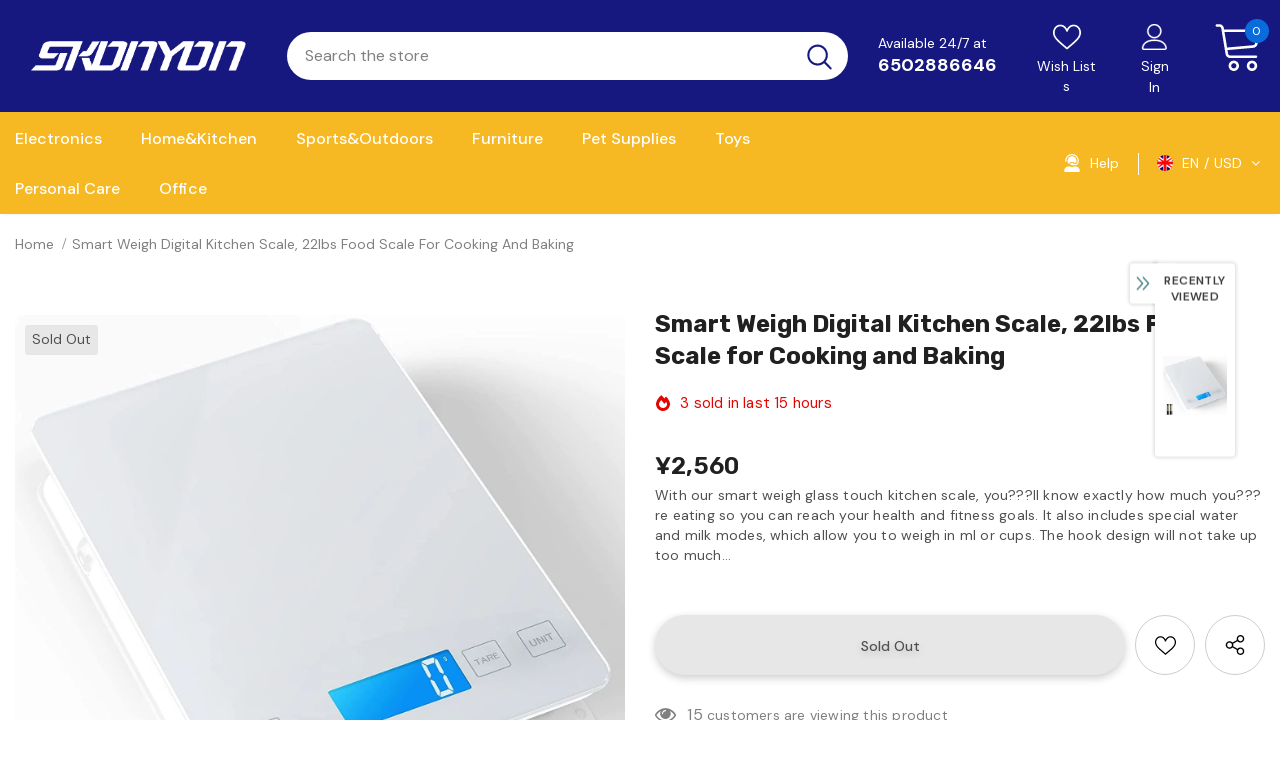

--- FILE ---
content_type: text/css
request_url: https://www.skonyon.com/cdn/shop/t/5/assets/footer-07.css?v=98128527296320222641687349986
body_size: -153
content:
.site-footer{text-align:center}.site-footer .footer-top{padding:65px 0 56px}.site-footer .foot-title{font-weight:500;font-size:var(--font_size_plus2);letter-spacing:normal;padding-bottom:20px}.site-footer .foot-link{padding:2px 0}.site-footer .col-footer ul li{margin-bottom:15px}.site-footer .footer-newsletter{max-width:600px;margin:0 auto}.site-footer .footer-newsletter .input-group-field{font-size:var(--font_size_plus2)}.site-footer .newsletter .input-group-field::-webkit-input-placeholder{font-size:var(--font_size_plus2)}.site-footer .newsletter .input-group-field::-moz-placeholder{font-size:var(--font_size_plus2)}.site-footer .newsletter .input-group-field:-ms-input-placeholder{font-size:var(--font_size_plus2)}.site-footer .newsletter .input-group-field:-moz-placeholder{font-size:var(--font_size_plus2)}.site-footer .footer-top .newsleter-col{border-right:1px solid #2d2d2d}.site-footer .footer-newsletter .input-group{justify-content:center;flex-wrap:nowrap;padding:10px}.site-footer .newsletter .input-group-field{width:100%;overflow:hidden;white-space:normal;display:-webkit-box;-webkit-line-clamp:1;text-overflow:ellipsis;-webkit-box-orient:vertical}.site-footer .newsletter .btn{font-size:var(--font_size_plus4);font-weight:400;height:70px;padding:0 10px!important;min-width:140px}.footer-newsletter input[type=checkbox]+label:before{width:25px;height:25px;background:0 0}.footer-newsletter input[type=checkbox]+label:after{width:16px;height:10px;left:4px}.footer-newsletter .block-content .btn.show{pointer-events:auto}.footer-newsletter .block-content .btn{pointer-events:none}.site-footer .footer-newsletter .newsletter-des{margin-top:20px;margin-bottom:23px;text-align:left}.site-footer .footer-newsletter .newsletter-des a{text-decoration:underline;text-underline-position:under}.site-footer .footer-newsletter .newsletter-des input{display:block;width:25px;height:25px;position:absolute;opacity:0;z-index:2;cursor:pointer}.site-footer.footer-7 .footer-newsletter .newsletter-des label{padding-top:2px;padding-left:40px;line-height:30px;max-width:520px}.site-footer .groups-block{justify-content:center}.site-footer .groups-block{justify-content:center}.site-footer .col-footer ul li:last-child,.site-footer .footer-social{margin:0}.footer-bottom address{font-size:11px;line-height:20px;padding-bottom:36px;margin:0}@media (max-width:1200px){.site-footer .footer-top .newsleter-col{margin-bottom:20px}}@media (max-width:551px){.site-footer .newsletter .btn{height:50px}}

--- FILE ---
content_type: text/javascript; charset=utf-8
request_url: https://www.skonyon.com/products/kitchen-scale-0816.js?_=1769422064047
body_size: 896
content:
{"id":7611611316402,"title":"Smart Weigh Digital Kitchen Scale, 22lbs Food Scale for Cooking and Baking","handle":"kitchen-scale-0816","description":"\u003cp\u003eWith our smart weigh glass touch kitchen scale, you???ll know exactly how much you???re eating so you can reach your health and fitness goals. It also includes special water and milk modes, which allow you to weigh in ml or cups. The hook design will not\n    take up too much space and is easy to store. Its easy access touch buttons with confirmation click and clear weight readings make the weighing process a simple step solution to your cooking needs.?\u003c\/p\u003e\n\u003cp\u003e\u003c\/p\u003e\n\u003cp\u003e\u003c\/p\u003e\n\u003cp\u003e\u003c\/p\u003e\n\u003cp\u003ePrecise Weight: The digital food scale with built-in four high-precision load sensors, it can weigh ingredients up to 22lbs(10kg) and is sensitive to increments as small as 0.1oz\/1g.\u003c\/p\u003e\n\u003cp\u003eMulti-units Conversion: This scale can easily convert units between oz\/lboz\/floz\/g\/mL, and can help you measure different type of foods and ingredients.\u003c\/p\u003e\n\u003cp\u003eTare Function: Convenient tare button allows you to subtract the weight of plate or container, making it easy to achieve accurate readouts of ingredients.Monitor your portion sizes for a healthy, balanced lifestyle.\u003c\/p\u003e\n\u003cp\u003ePerfect Size: 9 x 6.3 inch kitchen scale is better than others small scale because it has enough platform to weigh food. The hook design will not take up too much space and is easy to store.\u003c\/p\u003e\n\u003cp\u003eSleek Design: The tempered glass of this food scale is very durable and easy to clean. White elegant design and sensitive touch buttons are not only a good helper for your kitchen, but also the best choice for gifting.\u003c\/p\u003e","published_at":"2023-02-13T23:51:31-08:00","created_at":"2023-02-13T23:51:32-08:00","vendor":"SUGIFT","type":"Home\u0026Kitchen","tags":["Home\u0026Kitchen"],"price":256000,"price_min":256000,"price_max":256000,"available":false,"price_varies":false,"compare_at_price":null,"compare_at_price_min":0,"compare_at_price_max":0,"compare_at_price_varies":false,"variants":[{"id":42877867917490,"title":"Default Title","option1":"Default Title","option2":null,"option3":null,"sku":"YQSWC01","requires_shipping":true,"taxable":true,"featured_image":null,"available":false,"name":"Smart Weigh Digital Kitchen Scale, 22lbs Food Scale for Cooking and Baking","public_title":null,"options":["Default Title"],"price":256000,"weight":544,"compare_at_price":null,"inventory_management":"shopify","barcode":"669950371600","requires_selling_plan":false,"selling_plan_allocations":[]}],"images":["\/\/cdn.shopify.com\/s\/files\/1\/0573\/7342\/5842\/products\/388a868d-df61-435d-ba95-f2ed1168e985.533dda5cad5635a951385df38c4ee305.jpg?v=1676361093"],"featured_image":"\/\/cdn.shopify.com\/s\/files\/1\/0573\/7342\/5842\/products\/388a868d-df61-435d-ba95-f2ed1168e985.533dda5cad5635a951385df38c4ee305.jpg?v=1676361093","options":[{"name":"Title","position":1,"values":["Default Title"]}],"url":"\/products\/kitchen-scale-0816","media":[{"alt":null,"id":27569020698802,"position":1,"preview_image":{"aspect_ratio":1.102,"height":1361,"width":1500,"src":"https:\/\/cdn.shopify.com\/s\/files\/1\/0573\/7342\/5842\/products\/388a868d-df61-435d-ba95-f2ed1168e985.533dda5cad5635a951385df38c4ee305.jpg?v=1676361093"},"aspect_ratio":1.102,"height":1361,"media_type":"image","src":"https:\/\/cdn.shopify.com\/s\/files\/1\/0573\/7342\/5842\/products\/388a868d-df61-435d-ba95-f2ed1168e985.533dda5cad5635a951385df38c4ee305.jpg?v=1676361093","width":1500}],"requires_selling_plan":false,"selling_plan_groups":[]}